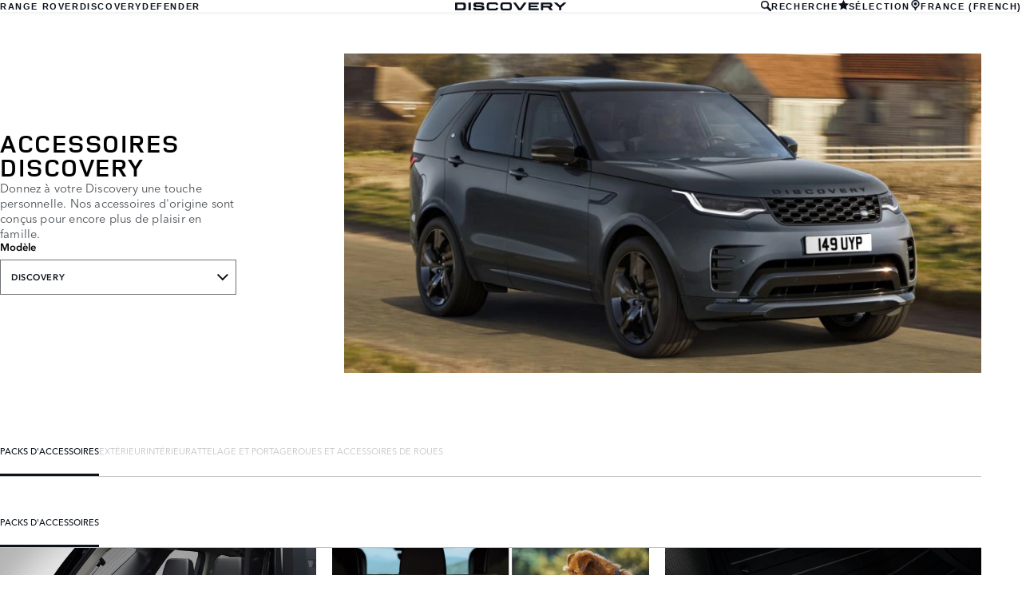

--- FILE ---
content_type: text/html; charset=utf-8
request_url: https://accessories.landrover.com/fr/fr/discovery/
body_size: 8537
content:

<!doctype html>
<!-- My Little Comment -->
<!--[if lt IE 7]>      <html class="no-js lt-ie9 lt-ie8 lt-ie7 " lang="fr-fr"> <![endif]-->
<!--[if IE 7]>         <html class="no-js lt-ie9 lt-ie8 " lang="fr-fr"> <![endif]-->
<!--[if IE 8]>         <html class="no-js lt-ie9 " lang="fr-fr"> <![endif]-->
<!--[if gt IE 8]><!-->
<html class="no-js" lang="fr-fr">
<!--<![endif]-->
<head>
    <!-- Begin Google Tag Manager -->
    <script>
        (function (w, d, s, l, i) {
            w[l] = w[l] || [];
            w[l].push({
                'gtm.start':
                    new Date().getTime(),
                event: 'gtm.js'
            });
            var f = d.getElementsByTagName(s)[0],
                j = d.createElement(s),
                dl = l != 'dataLayer' ? '&l=' + l : '';
            j.async = true;
            j.src =
                '//www.googletagmanager.com/gtm.js?id=' + i + dl;
            f.parentNode.insertBefore(j, f);
        })(window, document, 'script', 'dataLayer', 'GTM-K8Z9D4F');
    </script>
    <!-- End Google Tag Manager -->
    <meta charset="utf-8" />
    <meta http-equiv="X-UA-Compatible" content="IE=edge,chrome=1" />
    <title>Discovery - Discovery - ACCESSORY PACKS - ACCESSORY PACKS</title>
    <meta name="description" content="" />
    <meta name="viewport" content="width=device-width, initial-scale=1, maximum-scale=1">

    <meta property="og:title" content="" />
    <meta property="og:type" content="website" />
    <meta property="og:description" content="" />

    <meta name="twitter:card" content="summary_large_image" />
    <meta name="twitter:site" content="" />
    <meta name="twitter:creator" content="" />
    <meta name="twitter:title" content="" />
    <meta name="twitter:description" content="" />


    <meta charset="UTF-8">
    <meta name="viewport" content="width=device-width, initial-scale=1.0">
    <link rel="stylesheet" href="/front-end/assets/styles/index.landrover.css?v=1.8.0.0">



        <script>
            window.addEventListener('DOMContentLoaded', () => {
                const pos = window.localStorage.getItem('scroll-y');
                if (pos) window.scroll({top: pos, left: 0, behavior: 'instant'});
            });

            window.addEventListener('beforeunload', () => {
                window.localStorage.setItem('scroll-y', window.scrollY);
            });
        </script>

                              <script>!function(a){var e="https://s.go-mpulse.net/boomerang/",t="addEventListener";if("False"=="True")a.BOOMR_config=a.BOOMR_config||{},a.BOOMR_config.PageParams=a.BOOMR_config.PageParams||{},a.BOOMR_config.PageParams.pci=!0,e="https://s2.go-mpulse.net/boomerang/";if(window.BOOMR_API_key="4EZNX-3S7ZT-S6BD3-VFYJG-KJSCV",function(){function n(e){a.BOOMR_onload=e&&e.timeStamp||(new Date).getTime()}if(!a.BOOMR||!a.BOOMR.version&&!a.BOOMR.snippetExecuted){a.BOOMR=a.BOOMR||{},a.BOOMR.snippetExecuted=!0;var i,_,o,r=document.createElement("iframe");if(a[t])a[t]("load",n,!1);else if(a.attachEvent)a.attachEvent("onload",n);r.src="javascript:void(0)",r.title="",r.role="presentation",(r.frameElement||r).style.cssText="width:0;height:0;border:0;display:none;",o=document.getElementsByTagName("script")[0],o.parentNode.insertBefore(r,o);try{_=r.contentWindow.document}catch(O){i=document.domain,r.src="javascript:var d=document.open();d.domain='"+i+"';void(0);",_=r.contentWindow.document}_.open()._l=function(){var a=this.createElement("script");if(i)this.domain=i;a.id="boomr-if-as",a.src=e+"4EZNX-3S7ZT-S6BD3-VFYJG-KJSCV",BOOMR_lstart=(new Date).getTime(),this.body.appendChild(a)},_.write("<bo"+'dy onload="document._l();">'),_.close()}}(),"".length>0)if(a&&"performance"in a&&a.performance&&"function"==typeof a.performance.setResourceTimingBufferSize)a.performance.setResourceTimingBufferSize();!function(){if(BOOMR=a.BOOMR||{},BOOMR.plugins=BOOMR.plugins||{},!BOOMR.plugins.AK){var e=""=="true"?1:0,t="",n="amjumtyxhzehe2lkb5sa-f-834c1b365-clientnsv4-s.akamaihd.net",i="false"=="true"?2:1,_={"ak.v":"39","ak.cp":"885212","ak.ai":parseInt("565433",10),"ak.ol":"0","ak.cr":8,"ak.ipv":4,"ak.proto":"h2","ak.rid":"1a5749e9","ak.r":47358,"ak.a2":e,"ak.m":"a","ak.n":"essl","ak.bpcip":"3.19.70.0","ak.cport":56758,"ak.gh":"23.208.24.240","ak.quicv":"","ak.tlsv":"tls1.3","ak.0rtt":"","ak.0rtt.ed":"","ak.csrc":"-","ak.acc":"","ak.t":"1768558436","ak.ak":"hOBiQwZUYzCg5VSAfCLimQ==cAuvTHW1KvdgQPEVGITv15W2MzyaqwERkKcfOfEh/dNPPAEgGjsuHRViXBAp32Vz3oyy4slNhwN6ozZhJMtFGJBAYYWjQOTcgt9aV019OBuanS0x1rOIZ/[base64]/DxNLNg5LAYGrE/czLvDAeuPpLOdt5EzKMUq/JNA2hNvHSDarUxWznl8k7OOjYV0hdSdgsRg4gwYzrCEu6WxiSjU1gGuVHkAp1UyjLpPfp9A=","ak.pv":"6","ak.dpoabenc":"","ak.tf":i};if(""!==t)_["ak.ruds"]=t;var o={i:!1,av:function(e){var t="http.initiator";if(e&&(!e[t]||"spa_hard"===e[t]))_["ak.feo"]=void 0!==a.aFeoApplied?1:0,BOOMR.addVar(_)},rv:function(){var a=["ak.bpcip","ak.cport","ak.cr","ak.csrc","ak.gh","ak.ipv","ak.m","ak.n","ak.ol","ak.proto","ak.quicv","ak.tlsv","ak.0rtt","ak.0rtt.ed","ak.r","ak.acc","ak.t","ak.tf"];BOOMR.removeVar(a)}};BOOMR.plugins.AK={akVars:_,akDNSPreFetchDomain:n,init:function(){if(!o.i){var a=BOOMR.subscribe;a("before_beacon",o.av,null,null),a("onbeacon",o.rv,null,null),o.i=!0}return this},is_complete:function(){return!0}}}}()}(window);</script></head>
<body class="lr full-bleed" id="lang-fr" data-message-wishlist-added="Ajout&#xE9; &#xE0; la liste">



<header id="stealth" class="market-page">
    <input type="checkbox" name="menu-toggle" id="menu-toggle">
    <label aria-label="toggle the menu visibility on mobile devices" for="menu-toggle">



        <svg xmlns="http://www.w3.org/2000/svg" class="icon-size--sm" viewBox="0 0 16 16" fill="none">
            <path fill-rule="evenodd" clip-rule="evenodd" d="M0 12.7693H16V15.0559H0V12.7693ZM0 9.33594H16V7.05594H0V9.33594ZM0 1.33594V3.6226H16V1.33594H0Z" fill="currentColor" />
        </svg>



        <svg xmlns="http://www.w3.org/2000/svg" class="icons-size--sm" viewBox="0 0 16 16" fill="none">
            <path fill-rule="evenodd" clip-rule="evenodd" d="M2.14783 13.8522C2.24166 13.9468 2.3694 14 2.50266 14C2.63591 14 2.76364 13.9468 2.85749 13.8522L8 8.70428L13.1425 13.8522C13.2364 13.9468 13.3641 14 13.4973 14C13.6306 14 13.7583 13.9468 13.8522 13.8522C13.9468 13.7583 14 13.6306 14 13.4973C14 13.364 13.9468 13.2363 13.8522 13.1425L8.70466 7.99957L13.8522 2.85669C14.0481 2.66071 14.0481 2.34297 13.8522 2.14699C13.6562 1.95101 13.3385 1.95101 13.1425 2.14699L8 7.29487L2.85749 2.14699C2.66152 1.95101 2.34379 1.95101 2.14783 2.14699C1.95186 2.34297 1.95186 2.66071 2.14783 2.85669L7.29534 7.99957L2.14783 13.1425C2.05322 13.2363 2 13.364 2 13.4973C2 13.6306 2.05322 13.7583 2.14783 13.8522Z" fill="currentColor" />
        </svg>




    </label>

    <nav class="primary">
            <ul>
                <li><a href="/fr/fr?brand=RangeRover">RANGE ROVER</a></li>
                <li><a href="/fr/fr?brand=Discovery">DISCOVERY</a></li>
                <li><a href="/fr/fr?brand=Defender">DEFENDER</a></li>
            </ul>
    </nav>

    <div class="text-container">
        <a href="/fr/fr?brand=Discovery">
            <img src="/front-end/assets/img/DISCOVERY_Slate_Blue_RGB.svg" alt="Discovery logo">
        </a>        
    </div>

    <nav class="utility">
        <ul>
                <li>
                    <button type="button" data-visibility-toggle aria-controls="header-stealth-search-form" aria-expanded="false">


                        <svg xmlns="http://www.w3.org/2000/svg" class="icon-size--sm" viewBox="0 0 24 24" fill="none" stroke="currentColor">
                            <path fill-rule="evenodd" clip-rule="evenodd" d="M9 16C5.141 16 2 12.859 2 9C2 5.141 5.141 2 9 2C12.859 2 16 5.141 16 9C16 12.859 12.859 16 9 16ZM23.414 20.586L16.613 13.785C17.486 12.398 18 10.761 18 9C18 4.029 13.971 0 9 0C4.029 0 0 4.029 0 9C0 13.971 4.029 18 9 18C10.761 18 12.398 17.486 13.785 16.613L20.586 23.414C20.977 23.805 21.488 24 22 24C22.512 24 23.023 23.805 23.414 23.414C24.195 22.633 24.195 21.367 23.414 20.586Z" fill="#0C121C" />
                        </svg>



                        RECHERCHE
                    </button>

                    <form data-visibility-focus id="header-stealth-search-form" method="get" action="/fr/fr/search">



                        <svg xmlns="http://www.w3.org/2000/svg" class="icon-size--sm" viewBox="0 0 24 24" fill="none" stroke="currentColor">
                            <path fill-rule="evenodd" clip-rule="evenodd" d="M9 16C5.141 16 2 12.859 2 9C2 5.141 5.141 2 9 2C12.859 2 16 5.141 16 9C16 12.859 12.859 16 9 16ZM23.414 20.586L16.613 13.785C17.486 12.398 18 10.761 18 9C18 4.029 13.971 0 9 0C4.029 0 0 4.029 0 9C0 13.971 4.029 18 9 18C10.761 18 12.398 17.486 13.785 16.613L20.586 23.414C20.977 23.805 21.488 24 22 24C22.512 24 23.023 23.805 23.414 23.414C24.195 22.633 24.195 21.367 23.414 20.586Z" fill="#0C121C" />
                        </svg>




                        <label for="input-query" class="visuallyhidden">Enter a word or phrase with which to search the contents of the site</label>
                        <input type="search" name="q" id="input-query" autocomplete="off" placeholder="RECHERCHE">
                    </form>
                </li>
                <li class="wishlist">
                    <a href="/fr/fr/wishlist">
                        <span>


                            <svg xmlns="http://www.w3.org/2000/svg" stroke="currentColor" stroke-width="2" class="icon-size--sm" viewBox="0 0 24 24" fill="currentColor" stroke="none">
                                <polygon points="12 2 15.09 8.26 22 9.27 17 14.14 18.18 21.02 12 17.77 5.82 21.02 7 14.14 2 9.27 8.91 8.26 12 2"></polygon>
                            </svg>



                        </span>
                        <span>S&#xC9;LECTION</span>
                    </a>
                </li>
            <li class="language-select">
                <button type="button" data-visibility-toggle aria-expanded="false" aria-controls="market-selector-stealth">
                    <span>


                        <svg xmlns="http://www.w3.org/2000/svg" class="icon-size--sm" viewBox="0 0 24 24" fill="none" stroke="currentColor">
                            <path fill-rule="evenodd" clip-rule="evenodd" d="M15.6 15.006L12.516 16.859C12.364 16.948 12.188 17 12 17C11.812 17 11.636 16.948 11.486 16.858L8.4 15.004C6.364 13.781 5 11.55 5 9C5 5.134 8.134 2 12 2C15.867 2 19 5.134 19 9C19 11.55 17.637 13.781 15.6 15.006ZM12 0C7.029 0 3 4.029 3 9C3 11.948 4.417 14.564 6.607 16.206L8.996 17.996C10.213 18.908 11 20.361 11 22V23C11 23.553 11.448 24 12 24C12.552 24 13 23.553 13 23V22C13 20.361 13.788 18.908 15.004 17.996L17.395 16.206C19.584 14.564 21 11.948 21 9C21 4.029 16.971 0 12 0ZM12 6C13.657 6 15 7.343 15 9C15 10.657 13.657 12 12 12C10.343 12 9 10.657 9 9C9 7.343 10.343 6 12 6Z" fill="#0C121C" />
                        </svg>



                    </span>
                        <span>FRANCE (FRENCH)</span>
                </button>


                <section class="market-selector--stealth" id="market-selector-stealth">
                    <div class="contents">
                        <button type="button" aria-label="close the market selector popup" class="dismiss" data-visibility-toggle aria-controls="market-selector-stealth">



                            <svg xmlns="http://www.w3.org/2000/svg" class="icons-size--sm" viewBox="0 0 16 16" fill="none">
                                <path fill-rule="evenodd" clip-rule="evenodd" d="M2.14783 13.8522C2.24166 13.9468 2.3694 14 2.50266 14C2.63591 14 2.76364 13.9468 2.85749 13.8522L8 8.70428L13.1425 13.8522C13.2364 13.9468 13.3641 14 13.4973 14C13.6306 14 13.7583 13.9468 13.8522 13.8522C13.9468 13.7583 14 13.6306 14 13.4973C14 13.364 13.9468 13.2363 13.8522 13.1425L8.70466 7.99957L13.8522 2.85669C14.0481 2.66071 14.0481 2.34297 13.8522 2.14699C13.6562 1.95101 13.3385 1.95101 13.1425 2.14699L8 7.29487L2.85749 2.14699C2.66152 1.95101 2.34379 1.95101 2.14783 2.14699C1.95186 2.34297 1.95186 2.66071 2.14783 2.85669L7.29534 7.99957L2.14783 13.1425C2.05322 13.2363 2 13.364 2 13.4973C2 13.6306 2.05322 13.7583 2.14783 13.8522Z" fill="currentColor" />
                            </svg>




                        </button>
                        <form action="/">
                            <fieldset>
                                <legend>Select your region</legend>
                                <p>If your region isn't listed below, please visit our <a href="/gl/en/">international website.</a></p>
                                <div class="form-controls">
                                    <div class="form-control form-control__select">
                                        <label for="region">Select a region</label>
                                        <select name="market-selector[region]" id="region" required>
                                            <option value="" disabled selected hidden>SELECT A REGION</option>
                                        </select>
                                    </div>

                                    <div class="form-control form-control__select">
                                        <label for="market">Select a market</label>
                                        <select name="market-selector[market]" id="market" required disabled>
                                            <option value="" disabled selected hidden>SELECT A MARKET</option>
                                        </select>
                                    </div>

                                    <div class="form-control form-control__select">
                                        <label for="language">Select a language</label>
                                        <select name="market-selector[language]" id="language" required disabled>
                                            <option value="" disabled selected hidden>SELECT A LANGUAGE</option>
                                        </select>
                                    </div>
                                </div>
                            </fieldset>
                            <a class="btn continue" href="/" disabled>Continue</button>
                        </form>
                        <a href="/gl/en/" class="icon:chevron-right">VISIT THE INTERNATIONAL SITE</a>
                    </div>
                </section>
            </li>
           
        </ul>
    </nav>
</header>    <main id="main-content">
    
        <section class="banner-stealth">
            <div class="text-container">
                <h1>ACCESSOIRES DISCOVERY</h1>
                <h2>Donnez &#xE0; votre Discovery une touche personnelle.  Nos accessoires d&#x27;origine sont con&#xE7;us pour encore plus de plaisir en famille.</h2>

                <nav class="model-nav dropdown link-dropdown">
                    <h3>Mod&#xE8;le</h3>
                    <button type="button" aria-controls="banner-stealth-model-nav" aria-expanded="false">DISCOVERY</button>
                    <ul class="dropdown link-dropdown" id="banner-stealth-model-nav">
                            <li><a href="/fr/fr/discovery?brand=Discovery">DISCOVERY</a></li>
                            <li><a href="/fr/fr/discovery-sport?brand=Discovery">DISCOVERY SPORT</a></li>
                            <li><a href="/fr/fr/discovery-2009-2016?brand=Discovery">DISCOVERY (2009-2016)</a></li>
                    </ul>
                </nav>
            </div>
            <div class="image-container">
                <img src="/front-end/assets/img/nameplate/Discovery/DISCOVERY-L.png" alt="DISCOVERY">
            </div>
        </section>

<section class="tabs tabs-stealth">
    <div id="tab-section"></div>
    <nav>
            <ul role="tablist" aria-label="top level tabs" class="tabs__main">
                    <li role="tab" aria-selected="true">
                        <a href="/fr/fr/discovery/accessory-packs/?brand=Discovery#tab-section">PACKS D&#x27;ACCESSOIRES</a>
                    </li>
                    <li role="tab" aria-selected="false">
                        <a href="/fr/fr/discovery/exterior/?brand=Discovery#tab-section">EXT&#xC9;RIEUR</a>
                    </li>
                    <li role="tab" aria-selected="false">
                        <a href="/fr/fr/discovery/interior/?brand=Discovery#tab-section">INT&#xC9;RIEUR</a>
                    </li>
                    <li role="tab" aria-selected="false">
                        <a href="/fr/fr/discovery/carrying-towing/?brand=Discovery#tab-section">ATTELAGE ET PORTAGE</a>
                    </li>
                    <li role="tab" aria-selected="false">
                        <a href="/fr/fr/discovery/wheels-wheel-accessories/?brand=Discovery#tab-section">ROUES ET ACCESSOIRES DE ROUES</a>
                    </li>
            </ul>


        <ul role="tablist" aria-label="secondary tabs" class="tabs__secondary">
                    <li role="tab" aria-selected="true">
                        <a href="/fr/fr/discovery/accessory-packs/accessory-packs/?brand=Discovery#tab-section">PACKS D&#x27;ACCESSOIRES</a>
                    </li>
        </ul>
        <div class="tabs__secondary-controls">
            <button type="button" class="btn prev chevron-left" aria-label="click to go to the previous item in the list"><div></div></button>
            <button type="button" class="btn next chevron-right" aria-label="click to go to the next item in the list"><div></div></button>
        </div>
    </nav>
</section>


        <section class="grid-container grid-container-stealth">
            <ul class="grid">
                    <li>
                        <div class="card">
                            <a href="/fr/fr/discovery/accessory-packs/accessory-packs/vplexlrpet01-pet-pack/?brand=Discovery#tab-section" class="card-contents">
                                <div class="image-container">
                                        <img src="/catalog-assets/land_rover/vplexlrpet01_1.jpg" alt="Pack pour animaux de compagnie image">
                                </div>
                                <div class="text-container">
                                        <h3>Pack pour animaux de compagnie</h3>
                                        <p>VPLEXLRPET01</p>
                                </div>
                            </a>
                                <a href="/fr/fr/discovery/accessory-packs/accessory-packs/vplexlrpet01-pet-pack/?brand=Discovery#tab-section" class="card-link">D&#xC9;COUVRIR</a>
                                <form action="/umbraco/Surface/WishlistService/Add" method="post">
                                    <input type="hidden" name="language" value="fr-fr">
                                    <input type="hidden" value="2-5d7849842401543283dd2d7cbed6f75c" name="uniqueKey">
                                    <input type="hidden" name="pageId" value="3341">
                                    <button type="submit" class="card-action card-action__wishlist">
                                        AJOUTER &#xC0; LA SELECTION
                                    </button>
                                </form>

                        </div>
                    </li>
                    <li>
                        <div class="card">
                            <a href="/fr/fr/discovery/accessory-packs/accessory-packs/vple462pet01-extended-pet-pack/?brand=Discovery#tab-section" class="card-contents">
                                <div class="image-container">
                                        <img src="/catalog-assets/land_rover/discovery_vple462pet01_1.jpg" alt="Pack &#xE9;tendu pour animaux de compagnie image">
                                </div>
                                <div class="text-container">
                                        <h3>Pack &#xE9;tendu pour animaux de compagnie</h3>
                                        <p>VPLE462PET01</p>
                                </div>
                            </a>
                                <a href="/fr/fr/discovery/accessory-packs/accessory-packs/vple462pet01-extended-pet-pack/?brand=Discovery#tab-section" class="card-link">D&#xC9;COUVRIR</a>
                                <form action="/umbraco/Surface/WishlistService/Add" method="post">
                                    <input type="hidden" name="language" value="fr-fr">
                                    <input type="hidden" value="2-60e0d06a5b484d6f8628875d233756de" name="uniqueKey">
                                    <input type="hidden" name="pageId" value="3341">
                                    <button type="submit" class="card-action card-action__wishlist">
                                        AJOUTER &#xC0; LA SELECTION
                                    </button>
                                </form>

                        </div>
                    </li>
                    <li>
                        <div class="card">
                            <a href="/fr/fr/discovery/accessory-packs/accessory-packs/vple462prt01-protection-pack-lhd-for-vehicles-with-rear-air-con.-na-for-commercial/?brand=Discovery#tab-section" class="card-contents">
                                <div class="image-container">
                                        <img src="/catalog-assets/land_rover/vple462prt01_1.jpg" alt="Pack de protection - Pour les v&#xE9;hicules avec climatisation arri&#xE8;re image">
                                </div>
                                <div class="text-container">
                                        <h3>Pack de protection - Pour les v&#xE9;hicules avec climatisation arri&#xE8;re</h3>
                                        <p>VPLE462PRT01</p>
                                </div>
                            </a>
                                <a href="/fr/fr/discovery/accessory-packs/accessory-packs/vple462prt01-protection-pack-lhd-for-vehicles-with-rear-air-con.-na-for-commercial/?brand=Discovery#tab-section" class="card-link">D&#xC9;COUVRIR</a>
                                <form action="/umbraco/Surface/WishlistService/Add" method="post">
                                    <input type="hidden" name="language" value="fr-fr">
                                    <input type="hidden" value="2-ab8eb45c34ed1827a70057cecbc4bda0" name="uniqueKey">
                                    <input type="hidden" name="pageId" value="3341">
                                    <button type="submit" class="card-action card-action__wishlist">
                                        AJOUTER &#xC0; LA SELECTION
                                    </button>
                                </form>

                        </div>
                    </li>
                    <li>
                        <div class="card">
                            <a href="/fr/fr/discovery/accessory-packs/accessory-packs/vple462prt02-extended-protection-pack-lhd-for-vehicles-with-rear-air-con.-na-for-commercial/?brand=Discovery#tab-section" class="card-contents">
                                <div class="image-container">
                                        <img src="/catalog-assets/land_rover/vple462prt02_1.jpg" alt="Pack de protection &#xE9;tendu - Pour les v&#xE9;hicules avec climatisation arri&#xE8;re image">
                                </div>
                                <div class="text-container">
                                        <h3>Pack de protection &#xE9;tendu - Pour les v&#xE9;hicules avec climatisation arri&#xE8;re</h3>
                                        <p>VPLE462PRT02</p>
                                </div>
                            </a>
                                <a href="/fr/fr/discovery/accessory-packs/accessory-packs/vple462prt02-extended-protection-pack-lhd-for-vehicles-with-rear-air-con.-na-for-commercial/?brand=Discovery#tab-section" class="card-link">D&#xC9;COUVRIR</a>
                                <form action="/umbraco/Surface/WishlistService/Add" method="post">
                                    <input type="hidden" name="language" value="fr-fr">
                                    <input type="hidden" value="2-1278d687a0e7de3c0b29da9ecc954f6a" name="uniqueKey">
                                    <input type="hidden" name="pageId" value="3341">
                                    <button type="submit" class="card-action card-action__wishlist">
                                        AJOUTER &#xC0; LA SELECTION
                                    </button>
                                </form>

                        </div>
                    </li>
                    <li>
                        <div class="card">
                            <a href="/fr/fr/discovery/accessory-packs/accessory-packs/vple462prt03-extended-protection-pack-with-dash-cam-lhd-for-vehicles-with-rear-air-con.-na-for-commercial/?brand=Discovery#tab-section" class="card-contents">
                                <div class="image-container">
                                        <img src="/catalog-assets/land_rover/vple462prt03_1.jpg" alt="Pack de protection &#xE9;tendu avec cam&#xE9;ra de tableau de bord - Pour les v&#xE9;hicules avec climatisation arri&#xE8;re image">
                                </div>
                                <div class="text-container">
                                        <h3>Pack de protection &#xE9;tendu avec cam&#xE9;ra de tableau de bord - Pour les v&#xE9;hicules avec climatisation arri&#xE8;re</h3>
                                        <p>VPLE462PRT03</p>
                                </div>
                            </a>
                                <a href="/fr/fr/discovery/accessory-packs/accessory-packs/vple462prt03-extended-protection-pack-with-dash-cam-lhd-for-vehicles-with-rear-air-con.-na-for-commercial/?brand=Discovery#tab-section" class="card-link">D&#xC9;COUVRIR</a>
                                <form action="/umbraco/Surface/WishlistService/Add" method="post">
                                    <input type="hidden" name="language" value="fr-fr">
                                    <input type="hidden" value="2-462a5d55d3446404e3edcf4b2285a243" name="uniqueKey">
                                    <input type="hidden" name="pageId" value="3341">
                                    <button type="submit" class="card-action card-action__wishlist">
                                        AJOUTER &#xC0; LA SELECTION
                                    </button>
                                </form>

                        </div>
                    </li>
                    <li>
                        <div class="card">
                            <a href="/fr/fr/discovery/accessory-packs/accessory-packs/vple462prt07-protection-pack-lhd-for-vehicles-without-rear-air-con.-na-for-commercial/?brand=Discovery#tab-section" class="card-contents">
                                <div class="image-container">
                                        <img src="/catalog-assets/land_rover/vple462prt07_1.jpg" alt="Pack de protection - Pour les v&#xE9;hicules sans climatisation arri&#xE8;re image">
                                </div>
                                <div class="text-container">
                                        <h3>Pack de protection - Pour les v&#xE9;hicules sans climatisation arri&#xE8;re</h3>
                                        <p>VPLE462PRT07</p>
                                </div>
                            </a>
                                <a href="/fr/fr/discovery/accessory-packs/accessory-packs/vple462prt07-protection-pack-lhd-for-vehicles-without-rear-air-con.-na-for-commercial/?brand=Discovery#tab-section" class="card-link">D&#xC9;COUVRIR</a>
                                <form action="/umbraco/Surface/WishlistService/Add" method="post">
                                    <input type="hidden" name="language" value="fr-fr">
                                    <input type="hidden" value="2-1095de2062cecea9f1dd72b8e375720f" name="uniqueKey">
                                    <input type="hidden" name="pageId" value="3341">
                                    <button type="submit" class="card-action card-action__wishlist">
                                        AJOUTER &#xC0; LA SELECTION
                                    </button>
                                </form>

                        </div>
                    </li>
                    <li>
                        <div class="card">
                            <a href="/fr/fr/discovery/accessory-packs/accessory-packs/vple462prt08-extended-protection-pack-lhd-for-vehicles-without-rear-air-con.-na-for-commercial/?brand=Discovery#tab-section" class="card-contents">
                                <div class="image-container">
                                        <img src="/catalog-assets/land_rover/vple462prt08_1.jpg" alt="Pack de protection &#xE9;tendu - Pour les v&#xE9;hicules sans climatisation arri&#xE8;re image">
                                </div>
                                <div class="text-container">
                                        <h3>Pack de protection &#xE9;tendu - Pour les v&#xE9;hicules sans climatisation arri&#xE8;re</h3>
                                        <p>VPLE462PRT08</p>
                                </div>
                            </a>
                                <a href="/fr/fr/discovery/accessory-packs/accessory-packs/vple462prt08-extended-protection-pack-lhd-for-vehicles-without-rear-air-con.-na-for-commercial/?brand=Discovery#tab-section" class="card-link">D&#xC9;COUVRIR</a>
                                <form action="/umbraco/Surface/WishlistService/Add" method="post">
                                    <input type="hidden" name="language" value="fr-fr">
                                    <input type="hidden" value="2-c8e496806be1bb7054c93670c2dfac94" name="uniqueKey">
                                    <input type="hidden" name="pageId" value="3341">
                                    <button type="submit" class="card-action card-action__wishlist">
                                        AJOUTER &#xC0; LA SELECTION
                                    </button>
                                </form>

                        </div>
                    </li>
                    <li>
                        <div class="card">
                            <a href="/fr/fr/discovery/accessory-packs/accessory-packs/vple462prt09-extended-protection-pack-with-dash-cam-lhd-for-vehicles-without-rear-air-con.-na-for-commercial/?brand=Discovery#tab-section" class="card-contents">
                                <div class="image-container">
                                        <img src="/catalog-assets/land_rover/vple462prt09_1.jpg" alt="Pack de protection &#xE9;tendu avec cam&#xE9;ra de tableau de bord - Pour les v&#xE9;hicules sans climatisation arri&#xE8;re image">
                                </div>
                                <div class="text-container">
                                        <h3>Pack de protection &#xE9;tendu avec cam&#xE9;ra de tableau de bord - Pour les v&#xE9;hicules sans climatisation arri&#xE8;re</h3>
                                        <p>VPLE462PRT09</p>
                                </div>
                            </a>
                                <a href="/fr/fr/discovery/accessory-packs/accessory-packs/vple462prt09-extended-protection-pack-with-dash-cam-lhd-for-vehicles-without-rear-air-con.-na-for-commercial/?brand=Discovery#tab-section" class="card-link">D&#xC9;COUVRIR</a>
                                <form action="/umbraco/Surface/WishlistService/Add" method="post">
                                    <input type="hidden" name="language" value="fr-fr">
                                    <input type="hidden" value="2-2d100630de0062cfdd72acfd6f7f6830" name="uniqueKey">
                                    <input type="hidden" name="pageId" value="3341">
                                    <button type="submit" class="card-action card-action__wishlist">
                                        AJOUTER &#xC0; LA SELECTION
                                    </button>
                                </form>

                        </div>
                    </li>
                    <li>
                        <div class="card">
                            <a href="/fr/fr/discovery/accessory-packs/accessory-packs/vple462act01-activity-pack-with-deployable-side-steps/?brand=Discovery#tab-section" class="card-contents">
                                <div class="image-container">
                                        <img src="/catalog-assets/land_rover/vple462act01_1.jpg" alt="Pack d&#x27;activit&#xE9; avec marchepieds lat&#xE9;raux escamotables image">
                                </div>
                                <div class="text-container">
                                        <h3>Pack d&#x27;activit&#xE9; avec marchepieds lat&#xE9;raux escamotables</h3>
                                        <p>VPLE462ACT01</p>
                                </div>
                            </a>
                                <a href="/fr/fr/discovery/accessory-packs/accessory-packs/vple462act01-activity-pack-with-deployable-side-steps/?brand=Discovery#tab-section" class="card-link">D&#xC9;COUVRIR</a>
                                <form action="/umbraco/Surface/WishlistService/Add" method="post">
                                    <input type="hidden" name="language" value="fr-fr">
                                    <input type="hidden" value="2-1e86a38b15c2ecc99238f79825f8f169" name="uniqueKey">
                                    <input type="hidden" name="pageId" value="3341">
                                    <button type="submit" class="card-action card-action__wishlist">
                                        AJOUTER &#xC0; LA SELECTION
                                    </button>
                                </form>

                        </div>
                    </li>
                    <li>
                        <div class="card">
                            <a href="/fr/fr/discovery/accessory-packs/accessory-packs/vple462act02-extended-activity-pack-with-deployable-side-steps/?brand=Discovery#tab-section" class="card-contents">
                                <div class="image-container">
                                        <img src="/catalog-assets/land_rover/vple462act02_1.jpg" alt="Pack d&#x27;activit&#xE9; &#xE9;tendu avec marchepieds lat&#xE9;raux escamotables image">
                                </div>
                                <div class="text-container">
                                        <h3>Pack d&#x27;activit&#xE9; &#xE9;tendu avec marchepieds lat&#xE9;raux escamotables</h3>
                                        <p>VPLE462ACT02</p>
                                </div>
                            </a>
                                <a href="/fr/fr/discovery/accessory-packs/accessory-packs/vple462act02-extended-activity-pack-with-deployable-side-steps/?brand=Discovery#tab-section" class="card-link">D&#xC9;COUVRIR</a>
                                <form action="/umbraco/Surface/WishlistService/Add" method="post">
                                    <input type="hidden" name="language" value="fr-fr">
                                    <input type="hidden" value="2-129615e2131a976434308832919e1062" name="uniqueKey">
                                    <input type="hidden" name="pageId" value="3341">
                                    <button type="submit" class="card-action card-action__wishlist">
                                        AJOUTER &#xC0; LA SELECTION
                                    </button>
                                </form>

                        </div>
                    </li>
                    <li>
                        <div class="card">
                            <a href="/fr/fr/discovery/accessory-packs/accessory-packs/vple462act03-activity-pack-with-fixed-side-steps/?brand=Discovery#tab-section" class="card-contents">
                                <div class="image-container">
                                        <img src="/catalog-assets/land_rover/vple462act03_1.jpg" alt="Pack d&#x27;activit&#xE9; avec marchepieds lat&#xE9;raux fixes image">
                                </div>
                                <div class="text-container">
                                        <h3>Pack d&#x27;activit&#xE9; avec marchepieds lat&#xE9;raux fixes</h3>
                                        <p>VPLE462ACT03</p>
                                </div>
                            </a>
                                <a href="/fr/fr/discovery/accessory-packs/accessory-packs/vple462act03-activity-pack-with-fixed-side-steps/?brand=Discovery#tab-section" class="card-link">D&#xC9;COUVRIR</a>
                                <form action="/umbraco/Surface/WishlistService/Add" method="post">
                                    <input type="hidden" name="language" value="fr-fr">
                                    <input type="hidden" value="2-36f6acecf42d2efcd1a9c60d97a39a20" name="uniqueKey">
                                    <input type="hidden" name="pageId" value="3341">
                                    <button type="submit" class="card-action card-action__wishlist">
                                        AJOUTER &#xC0; LA SELECTION
                                    </button>
                                </form>

                        </div>
                    </li>
                    <li>
                        <div class="card">
                            <a href="/fr/fr/discovery/accessory-packs/accessory-packs/vple462act04-extended-activity-pack-with-fixed-side-steps/?brand=Discovery#tab-section" class="card-contents">
                                <div class="image-container">
                                        <img src="/catalog-assets/land_rover/vple462act04_1.jpg" alt="Pack d&#x27;activit&#xE9; &#xE9;tendu avec marchepieds lat&#xE9;raux fixes image">
                                </div>
                                <div class="text-container">
                                        <h3>Pack d&#x27;activit&#xE9; &#xE9;tendu avec marchepieds lat&#xE9;raux fixes</h3>
                                        <p>VPLE462ACT04</p>
                                </div>
                            </a>
                                <a href="/fr/fr/discovery/accessory-packs/accessory-packs/vple462act04-extended-activity-pack-with-fixed-side-steps/?brand=Discovery#tab-section" class="card-link">D&#xC9;COUVRIR</a>
                                <form action="/umbraco/Surface/WishlistService/Add" method="post">
                                    <input type="hidden" name="language" value="fr-fr">
                                    <input type="hidden" value="2-261616c98a7304516efc9d8dfa4e683a" name="uniqueKey">
                                    <input type="hidden" name="pageId" value="3341">
                                    <button type="submit" class="card-action card-action__wishlist">
                                        AJOUTER &#xC0; LA SELECTION
                                    </button>
                                </form>

                        </div>
                    </li>
                    <li>
                        <div class="card">
                            <a href="/fr/fr/discovery/accessory-packs/accessory-packs/vplrcur001-biking-adventures-curated-pack-lhd/?brand=Discovery#tab-section" class="card-contents">
                                <div class="image-container">
                                        <img src="/catalog-assets/land_rover/discovery_vplrcur001_1.jpg" alt="Pack Biking Adventures Curated image">
                                </div>
                                <div class="text-container">
                                        <h3>Pack Biking Adventures Curated</h3>
                                        <p>VPLRCUR001</p>
                                </div>
                            </a>
                                <a href="/fr/fr/discovery/accessory-packs/accessory-packs/vplrcur001-biking-adventures-curated-pack-lhd/?brand=Discovery#tab-section" class="card-link">D&#xC9;COUVRIR</a>
                                <form action="/umbraco/Surface/WishlistService/Add" method="post">
                                    <input type="hidden" name="language" value="fr-fr">
                                    <input type="hidden" value="2-91e3ad09f24142f10da78c5f53f8c988" name="uniqueKey">
                                    <input type="hidden" name="pageId" value="3341">
                                    <button type="submit" class="card-action card-action__wishlist">
                                        AJOUTER &#xC0; LA SELECTION
                                    </button>
                                </form>

                        </div>
                    </li>
                    <li>
                        <div class="card">
                            <a href="/fr/fr/discovery/accessory-packs/accessory-packs/vplrcur004-biking-adventures-lhd-curated-pack/?brand=Discovery#tab-section" class="card-contents">
                                <div class="image-container">
                                        <img src="/catalog-assets/land_rover/discovery_vplrcur004_1.jpg" alt="Pack Biking Adventures Curated image">
                                </div>
                                <div class="text-container">
                                        <h3>Pack Biking Adventures Curated</h3>
                                        <p>VPLRCUR004</p>
                                </div>
                            </a>
                                <a href="/fr/fr/discovery/accessory-packs/accessory-packs/vplrcur004-biking-adventures-lhd-curated-pack/?brand=Discovery#tab-section" class="card-link">D&#xC9;COUVRIR</a>
                                <form action="/umbraco/Surface/WishlistService/Add" method="post">
                                    <input type="hidden" name="language" value="fr-fr">
                                    <input type="hidden" value="2-9bc08623ba5fec0a9cb003a9aa6548bb" name="uniqueKey">
                                    <input type="hidden" name="pageId" value="3341">
                                    <button type="submit" class="card-action card-action__wishlist">
                                        AJOUTER &#xC0; LA SELECTION
                                    </button>
                                </form>

                        </div>
                    </li>
                    <li>
                        <div class="card">
                            <a href="/fr/fr/discovery/accessory-packs/accessory-packs/vkcur4028-snow-days-pack/?brand=Discovery#tab-section" class="card-contents">
                                <div class="image-container">
                                        <img src="/catalog-assets/land_rover/discovery_vkcur4028_1.jpg" alt="Pack Snow Days image">
                                </div>
                                <div class="text-container">
                                        <h3>Pack Snow Days</h3>
                                        <p>VKCUR4028</p>
                                </div>
                            </a>
                                <a href="/fr/fr/discovery/accessory-packs/accessory-packs/vkcur4028-snow-days-pack/?brand=Discovery#tab-section" class="card-link">D&#xC9;COUVRIR</a>
                                <form action="/umbraco/Surface/WishlistService/Add" method="post">
                                    <input type="hidden" name="language" value="fr-fr">
                                    <input type="hidden" value="2-449df3eac366f9bc96c058084cc6774a" name="uniqueKey">
                                    <input type="hidden" name="pageId" value="3341">
                                    <button type="submit" class="card-action card-action__wishlist">
                                        AJOUTER &#xC0; LA SELECTION
                                    </button>
                                </form>

                        </div>
                    </li>
                    <li>
                        <div class="card">
                            <a href="/fr/fr/discovery/accessory-packs/accessory-packs/vkcur4029-snow-days-pack/?brand=Discovery#tab-section" class="card-contents">
                                <div class="image-container">
                                        <img src="/catalog-assets/land_rover/discovery_vkcur4029_1.jpg" alt="Pack Snow Days image">
                                </div>
                                <div class="text-container">
                                        <h3>Pack Snow Days</h3>
                                        <p>VKCUR4029</p>
                                </div>
                            </a>
                                <a href="/fr/fr/discovery/accessory-packs/accessory-packs/vkcur4029-snow-days-pack/?brand=Discovery#tab-section" class="card-link">D&#xC9;COUVRIR</a>
                                <form action="/umbraco/Surface/WishlistService/Add" method="post">
                                    <input type="hidden" name="language" value="fr-fr">
                                    <input type="hidden" value="2-2bfbb7dfc8644bedcb0f55337a1d505c" name="uniqueKey">
                                    <input type="hidden" name="pageId" value="3341">
                                    <button type="submit" class="card-action card-action__wishlist">
                                        AJOUTER &#xC0; LA SELECTION
                                    </button>
                                </form>

                        </div>
                    </li>
                    <li>
                        <div class="card">
                            <a href="/fr/fr/discovery/accessory-packs/accessory-packs/vkcur4031-beach-days-pack/?brand=Discovery#tab-section" class="card-contents">
                                <div class="image-container">
                                        <img src="/catalog-assets/land_rover/discovery_vkcur4031_1.jpg" alt="Pack Beach Days image">
                                </div>
                                <div class="text-container">
                                        <h3>Pack Beach Days</h3>
                                        <p>VKCUR4031</p>
                                </div>
                            </a>
                                <a href="/fr/fr/discovery/accessory-packs/accessory-packs/vkcur4031-beach-days-pack/?brand=Discovery#tab-section" class="card-link">D&#xC9;COUVRIR</a>
                                <form action="/umbraco/Surface/WishlistService/Add" method="post">
                                    <input type="hidden" name="language" value="fr-fr">
                                    <input type="hidden" value="2-e705497007ef3a5d161897bd4dd8242a" name="uniqueKey">
                                    <input type="hidden" name="pageId" value="3341">
                                    <button type="submit" class="card-action card-action__wishlist">
                                        AJOUTER &#xC0; LA SELECTION
                                    </button>
                                </form>

                        </div>
                    </li>
                    <li>
                        <div class="card">
                            <a href="/fr/fr/discovery/accessory-packs/accessory-packs/vkcur4034-road-trip-pack/?brand=Discovery#tab-section" class="card-contents">
                                <div class="image-container">
                                        <img src="/catalog-assets/land_rover/discovery_vkcur4034_1.jpg" alt="Pack Road Trip image">
                                </div>
                                <div class="text-container">
                                        <h3>Pack Road Trip</h3>
                                        <p>VKCUR4034</p>
                                </div>
                            </a>
                                <a href="/fr/fr/discovery/accessory-packs/accessory-packs/vkcur4034-road-trip-pack/?brand=Discovery#tab-section" class="card-link">D&#xC9;COUVRIR</a>
                                <form action="/umbraco/Surface/WishlistService/Add" method="post">
                                    <input type="hidden" name="language" value="fr-fr">
                                    <input type="hidden" value="2-94caa82d074cc01b550d69cfbbb6254b" name="uniqueKey">
                                    <input type="hidden" name="pageId" value="3341">
                                    <button type="submit" class="card-action card-action__wishlist">
                                        AJOUTER &#xC0; LA SELECTION
                                    </button>
                                </form>

                        </div>
                    </li>
            </ul>
        </section>

            <div class="video-modal" id="video-modal-jlr--media-1213-l462-gear-acc-global-hi_res-mp4-video" data-dismiss-target aria-label="" aria-modal="true" role="dialog">
                <button type="button" aria-label="close the video modal for video-modal-jlr--media-1213-l462-gear-acc-global-hi_res-mp4-video" data-dismiss-trigger data-video-modal-hide class="dismiss"></button>
                <video id="video-modal-jlr--media-1213-l462-gear-acc-global-hi_res-mp4-video-media"
                       src="/media/1213/l462-gear-acc-global-hi_res.mp4"
                       preload="auto"
                       poster="/media/1205/l462_acc-global-video-poster-image-659x370.jpg"
                       type="video/mp4"
                       controls></video>
            </div>

    </main>
    
<footer>
    <section class="container">
            <section class="footer-nav">
                <nav>

                    <ul>
                            <li><a href="https://www.landrover.fr/terms-and-conditions.html" target="_blank">TERMS ET CONDITIONS</a></li>
                            <li><a href="https://www.landrover.fr/privacy-policy/index.html" target="_blank">PROTECTION DES DONN&#xC9;ES</a></li>
                            <li><a href="https://www.landrover.fr/services-and-accessories/contact-us/index.html" target="_blank">NOUS CONTACTER</a></li>
                            <li><a href="https://www.landrover.fr/cyber-incident-faqs.html" target="_blank">INCIDENT INFORMATIQUE</a></li>
                            <li>
                                <div id="teconsent"></div>
                                <div id="consent_blackbar"></div>
                            </li>
                    </ul>
                        <ul class="socials">
                                    <li>
                                        <a href="https://www.facebook.com/LandRoverFrance/" target="_blank" rel="noopener noreferrer">
                                                <svg xmlns="http://www.w3.org/2000/svg" class="icon-size--sm" viewBox="0 0 24 24" fill="none" stroke="currentColor" stroke-width="2" stroke-linecap="round" stroke-linejoin="round">
                                                    <path d="M18 2h-3a5 5 0 0 0-5 5v3H7v4h3v8h4v-8h3l1-4h-4V7a1 1 0 0 1 1-1h3z" />
                                                </svg>
                                        </a>
                                    </li>
                                    <li>
                                        <a href="https://www.youtube.com/user/LandRoverFrance" target="_blank" rel="noopener noreferrer">
                                                <svg xmlns="http://www.w3.org/2000/svg" class="icon-size--sm" viewBox="0 0 24 24" fill="none" stroke="currentColor" stroke-width="2" stroke-linecap="round" stroke-linejoin="round">
                                                    <path d="M22.54 6.42a2.78 2.78 0 0 0-1.94-2C18.88 4 12 4 12 4s-6.88 0-8.6.46a2.78 2.78 0 0 0-1.94 2A29 29 0 0 0 1 11.75a29 29 0 0 0 .46 5.33A2.78 2.78 0 0 0 3.4 19c1.72.46 8.6.46 8.6.46s6.88 0 8.6-.46a2.78 2.78 0 0 0 1.94-2 29 29 0 0 0 .46-5.25 29 29 0 0 0-.46-5.33z" />
                                                    <polygon points="9.75 15.02 15.5 11.75 9.75 8.48 9.75 15.02" />
                                                </svg>
                                        </a>
                                    </li>
                        </ul>
                </nav>
            </section>
        <section class="footer-content">


                <p class="copyright">&copy; JAGUAR LAND ROVER LIMITED 2025</p>

            <p class="blurb">
            </p>

                    <p><p>Sur les images, certaines caractéristiques peuvent varier entre les options et les standards selon les années-modèles et, en raison de l'impact du Covid-19, beaucoup d’images n'ont pas été mises à jour et donc ne reflètent pas les spécificités 22MY. Veuillez-vous référer au configurateur ou contacter votre concessionnaire local afin de connaître les spécificités 22MY. Merci de ne pas baser votre commande uniquement sur les images du site web.&nbsp; Jaguar Land Rover Limited recherche constamment à améliorer les spécificités, la conception et la production de ses véhicules, pièces et accessoires. Des améliorations sont apportées en permanence, et nous nous réservons le droit de modification sans préavis.</p></p>
                    <p><p>Registered Office: Abbey Road, Whitley, Coventry CV3 4LF<br>Registered in England No: 1672070</p></p>

        </section>
    </section>

</footer>


    <script type="module" defer src="/front-end/assets/scripts/main.js?v=1.8.1.0"></script>
</body>
</html>